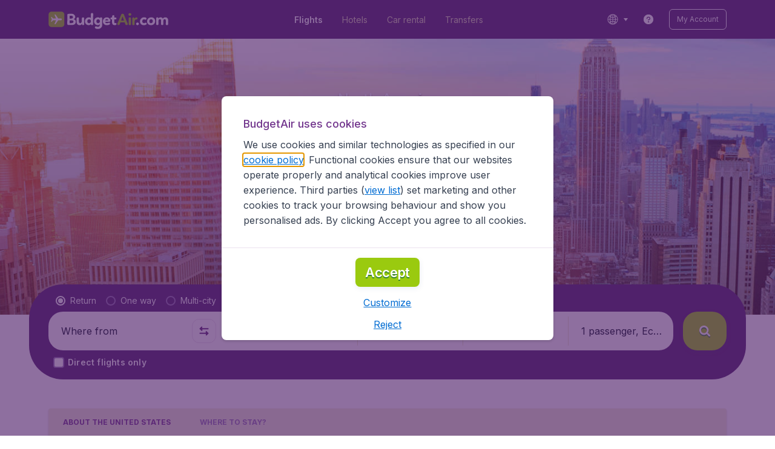

--- FILE ---
content_type: text/html;charset=utf-8
request_url: https://chloro.travix.com/v2/d
body_size: -27
content:
cd5c558e-fcf4-4f4c-89c9-a4e9f67cc594|3.133.156.233|Cz4zyxOLSrCKMCVsdEf9d8|28a21ce05b0831256919b5445eef9b0bb3

--- FILE ---
content_type: application/javascript
request_url: https://assets.travix.com/client/DestinationCard-28865d15020a9c48a030.js
body_size: 4205
content:
"use strict";(self.__LOADABLE_LOADED_CHUNKS__=self.__LOADABLE_LOADED_CHUNKS__||[]).push([[8747],{59426:(e,r,t)=>{t.d(r,{f:()=>i});var n=t(1434),a=t(76528),i=e=>{var{search:r}=e,t=new URL("https://edgeapi.travix.com/edge/airports/v2");return t.searchParams.set("search",r),(0,n.R)({url:t.toString(),method:"GET",headers:(0,a.d)()})}},20344:(e,r,t)=>{t.r(r),t.d(r,{DestinationCard:()=>oe,destinationCardParamsToProps:()=>se.O});var n=t(96540),a=t(89580),i=t.n(a),o=t(79125),s=t.n(o),l=t(34974),d=t(88440),c=t.n(d),p=t(66493),u=t.n(p),h=t(37163),x=t.n(h),f=t(28882),m=t(442),g=t.n(m),A=t(68883),y=t(73687),v=t(36819),b=t.n(v),j=t(81983),S=t.n(j),D=t(27628),C=t(79697),k=t(74081),I=t(74848),P=e=>{var{isSponsored:r,sponsoredByAirline:t,sponsoredByCampaign:n,dataAttrs:a}=e,i=null==t?void 0:t.code,o=(null==t?void 0:t.alt)||(null==n?void 0:n.alt),s=null==n?void 0:n.src,l=(0,k.A)(!0,s);return t||n?(0,I.jsx)(A.Shape,{borderBottomLeftRadius:"br400",borderTopLeftRadius:"br400",zIndex:"ribbon",children:(0,I.jsxs)(u(),{background:"UI_WHITE",blockSize:"72px",flexDirection:"column",insetBlockStart:"24px",insetInlineEnd:"0",justifyContent:"space-around",paddingInline:"s300",position:"absolute",children:[r&&(0,I.jsx)(b(),{color:"NEUTRAL_500",fontSize:"fs100",paddingBlockEnd:"s100",children:(0,D.A)("contentPages.promoSlot.sponsoredBy")}),!!i&&(0,I.jsx)(S(),{alt:null!=o?o:i,code:i,dataAttrs:a,maxWidth:"90px"})||!!l&&(0,I.jsx)(u(),{maxSize:"100%",children:(0,I.jsx)(x(),{alt:o,dataAttrs:a,height:C.AR,objectFit:"contain",src:l+".png",srcSet:l+"@2x.png 2x",width:C.bX})})]})}):null},N=t(91249),B=t(39863),R=t(95245),T=e=>{var{body:r,buttonText:t,dataAttrs:n,description:a,hovered:o,icon:d,image:p,linkUrl:h,onClick:m,openLinkInNewTab:v,price:j,ribbon:S,showAsterisk:C,isSponsored:k,sponsoredByAirline:T,sponsoredByCampaign:w,subtitle:L,title:_}=e;return(0,I.jsx)(c(),{borderRadius:"br1200",shadowType:o?"mixedActive":"mixed",children:(0,I.jsxs)(u(),{blockSize:"388px",dataAttrs:n,flexDirection:"column",justifyContent:"stretch",children:[S&&(0,I.jsx)(g(),{offsetY:"24px",children:S}),(0,I.jsx)(P,{dataAttrs:n,isSponsored:k,sponsoredByAirline:T,sponsoredByCampaign:w}),(0,I.jsx)(A.Shape,{borderTopLeftRadius:"br800",borderTopRightRadius:"br800",children:(0,I.jsx)(u(),{flexGrow:1,overflow:"hidden",children:(0,I.jsx)(y.U,{backgroundImage:p?(0,R.A)(p):void 0,lazyLoad:!0,shadowed:!1,children:j&&(0,I.jsx)(u(),{alignItems:"end",blockSize:"100%",justifyContent:"flex-end",paddingBlock:"s300",paddingInline:"s500",children:(0,I.jsx)(B.A,{dataAttrs:n})})})})}),(0,I.jsxs)(i(),{m:{padding:"s800"},padding:"s800",children:[L&&(0,I.jsx)(b(),{color:"NEUTRAL_600",dataAttrs:n,fontSize:"fs400",fontWeight:"fw600",lineHeight:1.5,marginBlockEnd:"s200",children:L}),(0,I.jsx)(b(),{color:"PRIMARY_900",dataAttrs:n,fontSize:"fs1200",fontWeight:"fw800",isSecondaryFamily:!0,lineHeight:1.13,children:_}),a&&(0,I.jsxs)(u(),{alignItems:"center",flexDirection:"row",marginBlockEnd:"s200",children:[d&&(0,I.jsx)(i(),{dataAttrs:n,marginInlineEnd:"s300",children:(0,I.jsx)(x(),{height:"16px",src:d,verticalAlign:"middle",width:"16px"})}),(0,I.jsx)(b(),{color:"NEUTRAL_600",dataAttrs:n,fontSize:"fs300",fontWeight:"fw600",letterSpacing:.14,lineHeight:1.43,marginBlockStart:"s200",children:a})]}),r&&(0,I.jsx)(b(),{color:"NEUTRAL_600",dataAttrs:n,fontSize:"fs400",fontWeight:"fw400",letterSpacing:.14,lineHeight:1.5,marginBlockStart:"s500",children:r}),(j||t)&&(0,I.jsxs)(u(),{alignItems:"flex-end",flexDirection:"row",justifyContent:"space-between",marginBlockStart:"s800",children:[(0,I.jsx)(i(),{children:j&&(0,I.jsx)(N.A,{dataAttrs:n,label:j.caption||(0,D.A)("contentPages.smallDestinationCard.from"),labelAlignSelf:"flex-start",labelPosition:f.Position.Top,matchFontSize:!0,oldPrice:j.oldPrice,price:j.total,showAsterisk:C,size:f.Size.M})}),t&&(0,I.jsx)(s(),{dataAttrs:n,href:h,marginInlineStart:"s300",noFeedback:!0,onClick:m,target:v?"_blank":void 0,children:(0,I.jsx)(l.PrimaryButton,{dataAttrs:n,small:!0,children:t})})]})]})]})})},w=t(7910),L=t.n(w),_=t(92553),F=t(49967),E=t(64750),z=t(26909),O=e=>{var{price:r}=e,{code:t,showDecimals:n,decimalsSeparator:a,thousandsSeparator:o}=z.A.get().configurations.currency,s=E.zA[t.toUpperCase()];return(0,I.jsxs)(u(),{alignItems:"flex-end",children:[(0,I.jsx)(_.Text,{color:"PRIMARY_900",textStyle:"BodyBoldM",children:s}),(0,I.jsx)(i(),{insetBlockStart:"4px",position:"relative",children:(0,I.jsx)(_.Text,{color:"PRIMARY_900",textStyle:"BodyBoldXL",children:(0,F.formatValue)({value:r,hasDecimals:n,decimalsSeparator:a,thousandsSeparator:o}).integer})})]})},M=e=>{var{body:r,buttonText:t,dataAttrs:n,hovered:a,image:o,linkUrl:d,onClick:p,openLinkInNewTab:h,price:x,ribbon:f,subtitle:m,title:v,airport:b}=e,j=(e=>{if(!e)return!1;var{code:r}=z.A.get().configurations.currency,{total:t}=e,n=Number(t);return!(!n||r===E.jK.EUR&&n>=1500||r===E.jK.CHF&&n>=1400)})(x);return(0,I.jsx)(c(),{borderRadius:"br1200",shadowType:a?"mixedActive":"mixed",children:(0,I.jsxs)(L(),{blockSize:"522px",dataAttrs:n,rows:["266px","256px"],children:[f&&(0,I.jsx)(g(),{offsetY:"24px",children:f}),(0,I.jsx)(A.Shape,{borderTopLeftRadius:"br800",borderTopRightRadius:"br800",children:(0,I.jsx)(u(),{overflow:"hidden",children:(0,I.jsx)(y.U,{backgroundImage:o?(0,R.A)(o):void 0,lazyLoad:!0,shadowed:!1,children:j&&(0,I.jsx)(u(),{alignItems:"end",blockSize:"100%",justifyContent:"flex-end",paddingBlock:"s300",paddingInline:"s500",children:(0,I.jsx)(B.A,{dataAttrs:n})})})})}),(0,I.jsxs)(u(),{flexDirection:"column",padding:"s800",children:[m&&(0,I.jsxs)(_.Text,{color:"NEUTRAL_600",dataAttrs:n,maxNumberOfLines:1,textStyle:"BodySemiBoldM",children:[m," ",">"]}),(0,I.jsx)(_.Text,{color:"PRIMARY_900",dataAttrs:n,maxNumberOfLines:1,textStyle:"BodyBoldXL",children:v}),r&&(0,I.jsx)(i(),{flexGrow:1,marginBlockStart:"s500",minBlockSize:0,children:(0,I.jsx)(_.Text,{color:"NEUTRAL_600",dataAttrs:n,maxNumberOfLines:3,textStyle:"BodyRegularM",children:r})}),(j||t)&&(0,I.jsxs)(u(),{alignItems:"center",flexDirection:"row",justifyContent:"space-between",marginBlockStart:"s500",children:[(0,I.jsx)(i(),{children:j&&(0,I.jsxs)(u(),{alignItems:"flex-end",columnGap:"s200",children:[(0,I.jsx)(_.Text,{color:"NEUTRAL_600",textStyle:"BodyRegularS",children:(0,D.A)("contentPages.smallDestinationCard.from")}),(0,I.jsx)(O,{price:x.total})]})}),t&&(0,I.jsx)(s(),{dataAttrs:n,href:d,marginInlineStart:"s300",noFeedback:!0,onClick:()=>{b?null==p||p({destinationCityName:b.cityName,destinationLocationName:b.locationName,destinationCountryName:b.countryName,destinationCountryCode:b.countryCode}):null==p||p()},target:h?"_blank":void 0,children:(0,I.jsx)(l.PrimaryButton,{dataAttrs:n,small:!0,children:t})})]})]})]})})},U=function(e){return e.Discovery="discovery",e.Default="default",e}({}),W=function(e){return e[e.Return=1]="Return",e[e.OneWay=2]="OneWay",e}({}),V=t(8633),H=t(61864),Q=t(67485),Y=t(6057),Z=t(21338),G=t(52779),K=t(73344),X=t(50854),q=t(55118),$=t(834),J=t(3849);function ee(){return ee=Object.assign?Object.assign.bind():function(e){for(var r=1;r<arguments.length;r++){var t=arguments[r];for(var n in t)({}).hasOwnProperty.call(t,n)&&(e[n]=t[n])}return e},ee.apply(null,arguments)}var re=e=>{var{body:r,buttonText:t,carrierCode:a,componentName:o,container:l,description:d,endDate:c,fare:p,farecacheAirlineCode:u,farecacheData:h,farecacheDeparture:x,farecacheDestination:f,destinationAirport:m,fetchFarecache:g,icon:A,image:y,isSponsored:v,linkUrl:b,maxDeparture:j,minDeparture:S,modalSearchParams:D,openLinkInNewTab:C,openModal:k,ribbon:P,startDate:N,showAsterisk:B,sponsoredByAirline:R,sponsoredByCampaign:w,subtitle:L,title:_,variant:F=U.Default,expComponentId:E,expVariant:z}=e,O=ee({flightType:Q.sZ.getItem(Y.q.FlightType)||V.nV.OneWay},JSON.parse(Q.sZ.getItem(Y.q.DiscoveryPageDepartureData)||"{}")||{}),re=F===U.Discovery?O.discoveryPageDepartureAirportCode:x,{focusStateRef:te}=(0,n.useContext)(J.F);(0,n.useEffect)((()=>{g&&f&&re&&l&&o&&g({searchParams:(0,K.A)({farecacheAirlineCode:u,farecacheDeparture:re,farecacheDestination:f,maxDeparture:j,minDeparture:S}),data:{componentName:o,container:l,farecacheDeparture:re,farecacheDestination:f}})}),[o,l,x,g,j,S,F,f,u,re]);var[ne,ae]=(0,H.v)({ignoreTouchEvents:!0}),{impressionRef:ie,onInteraction:oe}=(0,$.V)(Z.Xm,{expComponentId:E,expVariant:z}),se=(0,n.useCallback)((e=>{ae(e),ie(e)}),[ae,ie]),le=null!=h&&h.price?{total:h.price}:p,de={"data-gtm-id":F===U.Discovery?"destination-card-"+f:"destination-card","data-gtm-json":(0,X.y)({image:y,departure:x,destination:f||_,cta:t,price:null==le?void 0:le.total})},ce=()=>{oe(),b||(0,q.A)({linkUrl:b,farecacheData:h,contentDeparture:x,contentDestination:f,modalSearchProps:D,handleNavigate:k,startDate:N,endDate:c})},pe=e=>{if(oe(),!b){var{discoveryPageDepartureCountryCode:r,discoveryPageDepartureDisplayName:t,discoveryPageDepartureLocationName:n,discoveryPageDepartureCityName:a,discoveryPageDepartureCountryName:i,flightType:o}=O;(0,q.A)({modalSearchProps:ee({},D,{departure:re,departureCountryCode:r,departureFullName:t,departureLocationName:n,departureCityName:a,departureCountryName:i,flightType:o===V.nV.Return?W.Return:W.OneWay,destination:f,destinationFullName:m},e),handleNavigate:k,startDate:N,endDate:c}),setTimeout((()=>{var e;null==(e=te.current)||e.openDatesModal()}),50)}},ue={body:r,buttonText:t,carrierCode:a,dataAttrs:de,description:d,hovered:ne,icon:A,image:y,isSponsored:v,linkUrl:b,openLinkInNewTab:C,price:le,ribbon:P,showAsterisk:B,sponsoredByAirline:R,sponsoredByCampaign:w,title:_},he=F===U.Discovery?(0,I.jsx)(G.A,{children:e=>{var{airportsMap:r}=e;return(0,I.jsx)(M,ee({},ue,{airport:f?r[f]:void 0,onClick:null==le?pe:ce,subtitle:O.discoveryPageDepartureCityName}))}}):(0,I.jsx)(T,ee({},ue,{onClick:ce,subtitle:L}));return t?(0,I.jsx)(i(),{ref:se,inlineSize:"100%",minInlineSize:"288px",children:he}):(0,I.jsx)(s(),{ref:se,dataAttrs:de,href:b,inlineSize:"100%",minInlineSize:"288px",noFeedback:!0,onClick:ce,target:C?"_blank":void 0,children:(0,I.jsx)(i(),{dataAttrs:de,inlineSize:"100%",minInlineSize:"288px",children:he})})},te=t(3718),ne=t(18461),ae=["openModal"];function ie(){return ie=Object.assign?Object.assign.bind():function(e){for(var r=1;r<arguments.length;r++){var t=arguments[r];for(var n in t)({}).hasOwnProperty.call(t,n)&&(e[n]=t[n])}return e},ie.apply(null,arguments)}var oe=e=>(0,I.jsx)(ne.Ay,{children:r=>(0,I.jsx)(te.Ay,{children:t=>{var{openModal:n}=r,a=function(e,r){if(null==e)return{};var t={};for(var n in e)if({}.hasOwnProperty.call(e,n)){if(-1!==r.indexOf(n))continue;t[n]=e[n]}return t}(r,ae),{componentName:i,container:o}=e,{farecache:s,fetchFarecache:l}=t,d=i&&o?s[i][o]:void 0;return(0,I.jsx)(re,ie({},e,{farecacheData:d,fetchFarecache:l,openModal:n},a))}})}),se=t(98044)},17119:(e,r,t)=>{t.d(r,{Fm:()=>a,_$:()=>i,qU:()=>n});var n="344px",a="Enter",i="1"},52779:(e,r,t)=>{t.d(r,{A:()=>B});var n=t(69733),a=t(65257),i=t(5123),o=t(77188),s=t(48424),l=t(48444),d=t(8927),c=t(59239),p=t(84490),u=t(52157),h=t(88915),x=t(78083),f=t(59426),m=t(1201),g=t(26909),A=t(17119),y=t(20627),v=t(86347);const b=(0,l.E)((e=>e.pipe((0,s.g)(i.Q3.Fetch),(0,c.E)("payload"),(0,p.ZZ)((r=>{var{search:t}=r;return(g.A.get().features.ENABLE_AIRPORTS_V2_API?(0,f.f)({search:t}):m.ok.get(o.Uj.Airports,{search:t,version:A._$})).pipe((0,u.w)(i.io),(0,c.E)("response","response"),(0,p.ZZ)((e=>[(0,a.oQ)({data:{[t]:null==e?void 0:e[0]}})])),(0,h.Q)(e.pipe((0,s.g)(i.Q3.Cancel))),(0,x.W)((e=>(null==y.r||y.r.observe({metrics:[{name:v.Vo}]}),(0,d.of)((0,a.Fd)({error:e}))))))})))));function j(){return j=Object.assign?Object.assign.bind():function(e){for(var r=1;r<arguments.length;r++){var t=arguments[r];for(var n in t)({}).hasOwnProperty.call(t,n)&&(e[n]=t[n])}return e},j.apply(null,arguments)}var S={isAirportFetchInProgress:!1,airportsMap:{}};const D=function(e,r){switch(void 0===e&&(e=S),r.type){case i.Q3.FetchSuccess:return j({},e,{airportsMap:j({},e.airportsMap,r.payload.data),isAirportFetchInProgress:!1});case i.Q3.Fetch:return j({},e,{isAirportFetchInProgress:!0});case i.Q3.FetchError:return j({},e,{error:r.payload.error,isAirportFetchInProgress:!1});default:return e}};var C=(0,t(25508).Mz)((e=>e[i.a]),(e=>({airportsMap:null==e?void 0:e.airportsMap,isAirportFetchInProgress:!(null==e||!e.isAirportFetchInProgress)}))),k=t(28201),I=t(70751),P=t(39129),N=e=>({fetchAirportInfo:r=>e((0,a.hd)(r))});function B(e){var{children:r}=e;(0,I.N)(i.a,D),(0,k.i)(i.a,b);var{airportsMap:t,isAirportFetchInProgress:a}=(0,n.d4)(C),{fetchAirportInfo:o}=(0,P.V)(N);return r({airportsMap:t,isAirportsFetchInProgress:a,fetchAirportInfo:o})}},3849:(e,r,t)=>{t.d(r,{F:()=>n});var n=(0,t(96540).createContext)({focusStateRef:{current:{openDatesModal(){}}}})}}]);

--- FILE ---
content_type: application/javascript
request_url: https://assets.travix.com/client/search-box-v2-e0f951cb834758574e1c.js
body_size: 506
content:
"use strict";(self.__LOADABLE_LOADED_CHUNKS__=self.__LOADABLE_LOADED_CHUNKS__||[]).push([[9192],{27813:(D,n,r)=>{r.d(n,{A:()=>e});var A=r(10123),a=r(70551);function e(D,n){(0,a.A)(2,arguments);var r=(0,A.A)(D),e=(0,A.A)(n);return r.getTime()<e.getTime()}},64750:(D,n,r)=>{function A(){return A=Object.assign?Object.assign.bind():function(D){for(var n=1;n<arguments.length;n++){var r=arguments[n];for(var A in r)({}).hasOwnProperty.call(r,A)&&(D[A]=r[A])}return D},A.apply(null,arguments)}r.d(n,{jK:()=>a,xs:()=>i,zA:()=>e});var a=function(D){return D.EUR="EUR",D.MYR="MYR",D.AED="AED",D.CAD="CAD",D.IDR="IDR",D.KRW="KRW",D.NZD="NZD",D.PLN="PLN",D.TRY="TRY",D.GBP="GBP",D.ZAR="ZAR",D.INR="INR",D.AUD="AUD",D.PHP="PHP",D.SAR="SAR",D.TWD="TWD",D.CHF="CHF",D.HKD="HKD",D.SGD="SGD",D.THB="THB",D.ARS="ARS",D.USD="USD",D.MXN="MXN",D.JPY="JPY",D.VND="VND",D.CLP="CLP",D.COP="COP",D.DKK="DKK",D.SEK="SEK",D}({}),e={EUR:"€",MYR:"RM",AED:"د.إ",CAD:"C$",IDR:"Rp",KRW:"원",NZD:"NZ$",PLN:"zł",TRY:"₺",GBP:"£",ZAR:"R",INR:"₹",AUD:"A$",PHP:"₱",SAR:"ريال",TWD:"NT$",CHF:"CHF",HKD:"HK$",SGD:"S$",THB:"฿",ARS:"ARS",USD:"US$",MXN:"MXN",JPY:"¥",VND:"₫",CLP:"CLP",COP:"COP",DKK:"kr",SEK:"kr"},i=A({},e,{AED:"coin",CAD:"$",CHF:"coin",SGD:"$",AUD:"$",USD:"$"})},76528:(D,n,r)=>{r.d(n,{d:()=>i});var A=r(84290),a=r(26909),e=r(42529),i=()=>{var{localeMachineName:D,configurations:{affiliateInternalCode:n,country:r,brand:i},version:{origami:t}={origami:""},track:R}=a.A.get();return{"Content-Type":"application/json",CID:(0,e.f)(),Country:r,Page:(0,A.A)()||"",Brand:i,"Affiliate-Internal-Code":n||"","Locale-Machine-Name":D||"","Origami-Version":t||"",Track:R||""}}},40714:(D,n,r)=>{r.d(n,{A:()=>e});var A=r(27813),a=r(14592);function e(D,n){return(0,A.A)((0,a.A)(D),(0,a.A)(n))}}}]);

--- FILE ---
content_type: application/javascript
request_url: https://assets.travix.com/client/3115-e3115f7504a75a80cd77.js
body_size: 5205
content:
"use strict";(self.__LOADABLE_LOADED_CHUNKS__=self.__LOADABLE_LOADED_CHUNKS__||[]).push([[3115],{69973:(e,a,r)=>{r.d(a,{A:()=>o});var t=r(96540),n=r(26909);class i extends t.PureComponent{render(){var{children:e}=this.props;return e(n.A.get())}}const o=i},40181:(e,a,r)=>{r.d(a,{A:()=>h});var t=r(96540),n=r(49967),i=r.n(n),o=r(28882),s=r(44643),c=r(55217),l=r(64750),d=r(27628),u=r(74848),p=["price","oldPrice","dataAttrs","dataAttrsContainer","rebrandSize","showPriceAriaLabel"];class m extends t.PureComponent{render(){var e=this.props,{price:a,oldPrice:r,dataAttrs:t,dataAttrsContainer:m,rebrandSize:h,showPriceAriaLabel:A}=e,f=function(e,a){if(null==e)return{};var r={};for(var t in e)if({}.hasOwnProperty.call(e,t)){if(-1!==a.indexOf(t))continue;r[t]=e[t]}return r}(e,p);return(0,u.jsx)(c.A,{children:e=>{var c,{currencySymbol:p,currencyPosition:v,showDecimals:y,decimalsSeparator:C,thousandsSeparator:D}=e,g=void 0!==f.showDecimals?f.showDecimals:y,N=f.currencyCode?l.zA[f.currencyCode.toUpperCase()]:p,S=(0,n.formatValue)({value:a,hasDecimals:g,decimalsSeparator:C,thousandsSeparator:D}),P=(0,n.formatValue)({value:r,hasDecimals:g,decimalsSeparator:C,thousandsSeparator:D});return A&&(c=(0,d.A)("checkout.shoppingBasket.totalPriceAriaLabel",{price:v===o.Position.Left?""+N+a:""+a+N})),h?(0,u.jsx)(s.PriceV2,{adaptEaa:f.adaptEaa,alignment:f.alignment,alignSelfDecimals:f.alignSelfDecimals,currencyPosition:v,currencySymbol:N,dataAttrs:t,discountLabel:f.discountLabel,hasAsterisk:f.hasAsterisk,keepSameTextStyle:f.keepSameTextStyle,label:f.label,labelWordBreak:f.labelWordBreak,marginOldPrice:f.marginOldPrice,oldPrice:P,prefixLabel:f.prefixLabel,price:S,priceAlignItems:f.priceAlignItems,priceAriaLabel:c,priceColor:f.color,priceDirection:f.priceDirection,priceFlexWrap:f.priceFlexWrap,priceGap:f.priceGap,size:h,tooltipAriaLabel:f.tooltipAriaLabel,tooltipDescription:f.tooltipDescription}):(0,u.jsx)(i(),{color:f.color,currencyPosition:f.currencyPosition?f.currencyPosition:v,currencySymbol:N,dataAttrs:t,dataAttrsContainer:m,hasAsterisk:f.hasAsterisk,hasTextShadow:f.hasTextShadow,isSelected:f.isSelected,isUnderlined:f.isUnderlined,label:f.label,labelAlignItems:f.labelAlignItems,labelAlignSelf:f.labelAlignSelf,labelPosition:f.labelPosition,matchFontSize:f.matchFontSize,matchLabelColor:f.matchLabelColor,oldPrice:P,oldPriceColor:f.oldPriceColor,oldPriceFontSize:f.oldPriceFontSize,oldPricePosition:f.oldPricePosition,price:S,priceAlignment:f.priceAlignment,priceAriaLabel:c,showOldPriceCurrency:f.showOldPriceCurrency,sign:f.sign,size:f.size,subLabel:f.subLabel})}})}}const h=m},55217:(e,a,r)=>{r.d(a,{A:()=>s});var t=r(28882),n=r(64750),i=r(69973),o=r(74848);const s=e=>{var{children:a}=e;return(0,o.jsx)(i.A,{children:e=>{var{code:r,showDecimals:i,symbolBefore:o,decimalsSeparator:s,thousandsSeparator:c}=e.configurations.currency,l=o?t.Position.Left:t.Position.Right,d=n.zA[r.toUpperCase()];return a({currencySymbol:d,currencyPosition:l,showDecimals:i,thousandsSeparator:c,decimalsSeparator:s})}})}},64750:(e,a,r)=>{function t(){return t=Object.assign?Object.assign.bind():function(e){for(var a=1;a<arguments.length;a++){var r=arguments[a];for(var t in r)({}).hasOwnProperty.call(r,t)&&(e[t]=r[t])}return e},t.apply(null,arguments)}r.d(a,{jK:()=>n,xs:()=>o,zA:()=>i});var n=function(e){return e.EUR="EUR",e.MYR="MYR",e.AED="AED",e.CAD="CAD",e.IDR="IDR",e.KRW="KRW",e.NZD="NZD",e.PLN="PLN",e.TRY="TRY",e.GBP="GBP",e.ZAR="ZAR",e.INR="INR",e.AUD="AUD",e.PHP="PHP",e.SAR="SAR",e.TWD="TWD",e.CHF="CHF",e.HKD="HKD",e.SGD="SGD",e.THB="THB",e.ARS="ARS",e.USD="USD",e.MXN="MXN",e.JPY="JPY",e.VND="VND",e.CLP="CLP",e.COP="COP",e.DKK="DKK",e.SEK="SEK",e}({}),i={EUR:"€",MYR:"RM",AED:"د.إ",CAD:"C$",IDR:"Rp",KRW:"원",NZD:"NZ$",PLN:"zł",TRY:"₺",GBP:"£",ZAR:"R",INR:"₹",AUD:"A$",PHP:"₱",SAR:"ريال",TWD:"NT$",CHF:"CHF",HKD:"HK$",SGD:"S$",THB:"฿",ARS:"ARS",USD:"US$",MXN:"MXN",JPY:"¥",VND:"₫",CLP:"CLP",COP:"COP",DKK:"kr",SEK:"kr"},o=t({},i,{AED:"coin",CAD:"$",CHF:"coin",SGD:"$",AUD:"$",USD:"$"})},76528:(e,a,r)=>{r.d(a,{d:()=>o});var t=r(84290),n=r(26909),i=r(42529),o=()=>{var{localeMachineName:e,configurations:{affiliateInternalCode:a,country:r,brand:o},version:{origami:s}={origami:""},track:c}=n.A.get();return{"Content-Type":"application/json",CID:(0,i.f)(),Country:r,Page:(0,t.A)()||"",Brand:o,"Affiliate-Internal-Code":a||"","Locale-Machine-Name":e||"","Origami-Version":s||"",Track:c||""}}},79069:(e,a,r)=>{r.d(a,{A:()=>c});var t=r(9039),n=r(36819),i=r.n(n),o=r(27628),s=r(74848);const c=e=>{var{isVisible:a,handleClose:r}=e;return(0,s.jsxs)(t.Modal,{active:a,children:[(0,s.jsx)(t.Modal.Header,{onClose:r,children:(0,o.A)("contentPages.farecacheInfo.disclaimerTitle")}),(0,s.jsx)(t.Modal.Content,{children:(0,s.jsx)(i(),{color:"NEUTRAL_700",fontSize:"fs400",lineHeight:1.5,children:(0,o.A)("contentPages.farecacheInfo.disclaimer")})})]})}},19274:(e,a,r)=>{r.d(a,{A:()=>n});var t=r(96540);const n=()=>{var[e,a]=(0,t.useState)(!1);return{isPanelVisible:e,togglePanel:r=>{r&&r.preventDefault(),a(!e)}}}},74081:(e,a,r)=>{r.d(a,{A:()=>i});var t=r(72378),n=r(26909);function i(e,a){if(!a)return"";var{configurations:{brand:r,content:{country:i}}}=n.A.get();return""+(0,t.A)("cdnURL")+r+"/"+i+"/assets/campaignLogos/"+a+"_"+(e?"S":"XL")}},91249:(e,a,r)=>{r.d(a,{A:()=>s});var t=r(40181),n=r(26909),i=r(74848);function o(){return o=Object.assign?Object.assign.bind():function(e){for(var a=1;a<arguments.length;a++){var r=arguments[a];for(var t in r)({}).hasOwnProperty.call(r,t)&&(e[t]=r[t])}return e},o.apply(null,arguments)}const s=e=>{var{showAsterisk:a}=e,{features:{SHOW_PRICE_ASTERISK:r}}=n.A.get();return(0,i.jsx)(t.A,o({},e,{hasAsterisk:void 0!==a?a:r,showDecimals:!1}))}},39863:(e,a,r)=>{r.d(a,{A:()=>c});var t=r(24190),n=r.n(t),i=r(19274),o=r(79069),s=r(74848);const c=e=>{var{dataAttrs:a}=e,{isPanelVisible:r,togglePanel:t}=(0,i.A)();return(0,s.jsxs)(s.Fragment,{children:[(0,s.jsx)(n(),{dataAttrs:a,onClick:e=>{e.preventDefault(),e.stopPropagation(),t()}}),(0,s.jsx)(o.A,{handleClose:t,isVisible:r})]})}},65257:(e,a,r)=>{r.d(a,{Fd:()=>o,hd:()=>n,oQ:()=>i});var t=r(5123),n=e=>{var{search:a}=e;return{type:t.Q3.Fetch,payload:{search:a}}},i=e=>({type:t.Q3.FetchSuccess,payload:e}),o=e=>({type:t.Q3.FetchError,payload:e})},5123:(e,a,r)=>{r.d(a,{Q3:()=>t,a:()=>n,io:()=>i});var t=function(e){return e.Fetch="COMMON/SEARCH/DESTINATION_CARD/FETCH",e.Cancel="COMMON/SEARCH/DESTINATION_CARD/CANCEL",e.FetchSuccess="COMMON/SEARCH/DESTINATION_CARD/FETCH_SUCCESS",e.FetchError="COMMON/SEARCH/DESTINATION_CARD/FETCH_ERROR",e}({}),n="destinationCard",i=2e4},3718:(e,a,r)=>{r.d(a,{Ay:()=>H});var t=r(69733),n=r(75339),i=r(77188),o=r(48424),s=r(48444),c=r(8927),l=r(1434),d=r(59239),u=r(84490),p=r(52157),m=r(88915),h=r(78083),A=r(65257),f=r(76528),v=r(5064),y=r(1201),C=r(9701),D=r(73599),g=r(20627),N=r(86347),S=e=>{var a=new URL(n.B0),r=a.searchParams;return Object.entries(e).forEach((e=>{var[a,t]=e;void 0!==t&&r.set(a,String(t))})),a.toString()};const P=(0,s.E)((e=>e.pipe((0,o.g)(n.Q3.Fetch),(0,d.E)("payload"),(0,u.ZZ)((a=>{var{searchParams:r,data:t}=a,s=Date.now();return((0,v.A)("ENABLE_LOW_PRICE_SEARCH_API")?(e=>(0,l.R)({url:S(e),method:"GET",headers:(0,f.d)()}))(r):y.ok.get(i.Uj.Farecache,r)).pipe((0,p.w)(n.qv),(0,d.E)("response","response"),(0,u.ZZ)((e=>{null==g.r||g.r.observe({metrics:[{name:N.Kb.FarecacheSuccess,elapsedms:Date.now()-s}]});var a,i=[(a={farecacheData:e,data:t},{type:n.Q3.FetchSuccess,payload:a}),(0,C.Xc)(D.LE.FarecacheRequestSuccess)];return null==e&&i.push((0,A.hd)({search:r.de})),i})),(0,m.Q)(e.pipe((0,o.g)(n.Q3.Cancel))),(0,h.W)((e=>{return null==g.r||g.r.observe({metrics:[{name:N.Kb.FarecacheError,elapsedms:Date.now()-s}]}),(0,c.of)((a={error:e},{type:n.Q3.FetchError,payload:a}),(0,C.Xc)(D.LE.FarecacheRequestError));var a})))})))));var b=r(74289),O=r(21338);function R(){return R=Object.assign?Object.assign.bind():function(e){for(var a=1;a<arguments.length;a++){var r=arguments[a];for(var t in r)({}).hasOwnProperty.call(r,t)&&(e[t]=r[t])}return e},R.apply(null,arguments)}var E=(e,a)=>{if(e.data.componentName===O.rt||e.data.componentName===O.r9||e.data.componentName===O.$C||e.data.componentName===O.Xm||e.data.componentName===O.zT)return R({},a[e.data.componentName],{[e.data.container]:e.farecacheData});if(e.data.componentName===O.wy||e.data.componentName===O.gk){var r=a[e.data.componentName][e.data.container]?a[e.data.componentName][e.data.container]:[];return R({},a[e.data.componentName],{[e.data.container]:R({},r,{[(0,b.H)(e.data.farecacheDeparture,e.data.farecacheDestination)]:e.farecacheData})})}return e};function _(){return _=Object.assign?Object.assign.bind():function(e){for(var a=1;a<arguments.length;a++){var r=arguments[a];for(var t in r)({}).hasOwnProperty.call(r,t)&&(e[t]=r[t])}return e},_.apply(null,arguments)}var L={[O.wy]:{},[O.gk]:{},[O.rt]:{},[O.r9]:{},[O.$C]:{},[O.Xm]:{},[O.Jb]:{},[O.zT]:{}};const T=function(e,a){switch(void 0===e&&(e=L),a.type){case n.Q3.FetchSuccess:return _({},e,{[a.payload.data.componentName]:E(a.payload,e)});case n.Q3.FetchError:return _({},e,{error:a.payload.error});default:return e}};var I=e=>e[n.AL]||{[O.wy]:{},[O.gk]:{},[O.rt]:{},[O.r9]:{},[O.$C]:{},[O.Xm]:{},[O.Jb]:{},[O.zT]:{}},F=r(28201),w=r(70751),x=r(39129),M=e=>({fetchFarecache:a=>e((e=>{var{searchParams:a,data:r}=e;return{type:n.Q3.Fetch,payload:{searchParams:a,data:r}}})(a))});const H=e=>{var{children:a}=e;(0,w.N)(n.AL,T),(0,F.i)(n.AL,P);var r=(0,t.d4)(I),{fetchFarecache:i}=(0,x.V)(M);return a({farecache:r,fetchFarecache:i})}},74289:(e,a,r)=>{r.d(a,{H:()=>t});var t=(e,a)=>e+"-"+a},18461:(e,a,r)=>{r.d(a,{Ay:()=>l});var t=r(97215),n=r(54049),i=r(26610),o=r(70751),s=r(39129),c=e=>({openModal:a=>e((0,t.h)(a))});const l=e=>{var{children:a}=e;(0,o.N)(n.s,i.A);var{openModal:r}=(0,s.V)(c);return a({openModal:r})}},97215:(e,a,r)=>{r.d(a,{V:()=>n,h:()=>i});var t=r(54049),n=()=>({type:t.Q.Close}),i=e=>({type:t.Q.Open,searchParams:e})},54049:(e,a,r)=>{r.d(a,{Q:()=>t,s:()=>n});var t=function(e){return e.Close="COMMON/MODAL_SEARCH_BOX/CLOSE",e.Open="COMMON/MODAL_SEARCH_BOX/OPEN",e}({}),n="modalSearchBox"},26610:(e,a,r)=>{r.d(a,{A:()=>o});var t=r(54049);function n(){return n=Object.assign?Object.assign.bind():function(e){for(var a=1;a<arguments.length;a++){var r=arguments[a];for(var t in r)({}).hasOwnProperty.call(r,t)&&(e[t]=r[t])}return e},n.apply(null,arguments)}var i={isModalActive:!1};const o=function(e,a){switch(void 0===e&&(e=i),a.type){case t.Q.Close:return n({},e,{isModalActive:!1});case t.Q.Open:return n({},e,{isModalActive:!0,searchParams:a.searchParams});default:return e}}},23278:(e,a,r)=>{r.d(a,{A:()=>t});const t=e=>e&&e.replace(/-/g,"").slice(0,8)},72078:(e,a,r)=>{r.d(a,{I:()=>n});var t=r(84307),n=(e,a)=>{var r=new Date(0),n=new Date,i=new Date("2999-12-01T03:30:00"),o=e&&"string"==typeof e?new Date(e):r,s=a&&"string"==typeof a?new Date(a):i;return(0,t.A)(n,o,s)}},73344:(e,a,r)=>{r.d(a,{A:()=>i});var t=r(26909);function n(){return n=Object.assign?Object.assign.bind():function(e){for(var a=1;a<arguments.length;a++){var r=arguments[a];for(var t in r)({}).hasOwnProperty.call(r,t)&&(e[t]=r[t])}return e},n.apply(null,arguments)}const i=e=>{var{farecacheDeparture:a,farecacheDestination:r,farecacheAirlineCode:i,maxDeparture:o,minDeparture:s}=e,{configurations:{affiliateInternalCode:c}}=t.A.get(),l=o,d=s;return o&&s&&o.localeCompare(s)<0&&(l=s,d=o),n({af:c,or:a,de:r},i&&{ac:i},l&&{maxDeparture:l},d&&{minDeparture:d})}},88014:(e,a,r)=>{r.d(a,{A:()=>i});var t=r(66390),n=r(8633);function i(e){var a=(0,t.A)(e);return{adults:parseInt(a.nr_adults||"0",10),airline:a.airline||"",autoSubmit:parseInt(a.autoSubmit||"0",10),children:parseInt(a.nr_children||"0",10),infants:parseInt(a.nr_infants||"0",10),departure:a.dep_apcode||"",departureFullName:a.dep_apname||"",departureCountryCode:a.dep_country_code||"",departureLocationName:a.dep_location_name||"",departureCityName:a.dep_city_name||"",departureCountryName:a.dep_country_name||"",destination:a.des_apcode||"",destinationFullName:a.des_apname||"",destinationCountryCode:a.des_country_code||"",destinationLocationName:a.des_location_name||"",destinationCityName:a.des_city_name||"",destinationCountryName:a.des_country_name||"",departureDate:a.dep_date||"",returnDate:a.return_date||"",flightType:parseInt(a.roundtrip||"1",10),flightClass:a.cls?a.cls:n.Rq.Economy}}},50854:(e,a,r)=>{r.d(a,{y:()=>t});var t=e=>{var a=Object.entries(e).reduce(((e,a)=>{var[r,t]=a;return null!=t&&""!==t&&(e[r]=t),e}),{});return JSON.stringify(a)}},55118:(e,a,r)=>{r.d(a,{A:()=>o});var t=r(1806),n=r(8633);function i(){return i=Object.assign?Object.assign.bind():function(e){for(var a=1;a<arguments.length;a++){var r=arguments[a];for(var t in r)({}).hasOwnProperty.call(r,t)&&(e[t]=r[t])}return e},i.apply(null,arguments)}const o=e=>{var{linkUrl:a,farecacheData:r,contentDeparture:o,contentDestination:s,modalSearchProps:c,handleNavigate:l,startDate:d,endDate:u}=e;if(!a)return r?l(function(e){var{departureDate:a,returnDate:r,oneWay:o,departure:s,destination:c}=e;return{flights:[{departure:i({},s,{countryCode:void 0,locationName:s.airportName}),destination:i({},c,{countryCode:void 0,locationName:c.airportName}),dates:[(0,t.A)(a),(0,t.A)(r)]}],flightType:o?n.nV.OneWay:n.nV.Return}}(r)):o&&s?l(((e,a,r)=>{var[i]=e.split(","),[o]=a.split(","),{startDate:s,endDate:c}=r||{};return{flights:[{departure:{cityName:i,code:i,countryName:i,displayName:i,uniqueKey:i},destination:{cityName:o,code:o,countryName:o,displayName:o,uniqueKey:o},dates:[s?(0,t.A)(s):null,c?(0,t.A)(c):null]}],flightType:n.nV.Return}})(o,s,{startDate:d,endDate:u})):c?l(function(e,a){var{adults:r=1,children:i=0,infants:o=0,departure:s,departureFullName:c,departureCountryCode:l,departureLocationName:d,departureCityName:u,departureCountryName:p,destination:m,destinationFullName:h,destinationCountryCode:A,destinationLocationName:f,destinationCityName:v,destinationCountryName:y,departureDate:C,returnDate:D,flightType:g=1,flightClass:N,departureAllAirports:S,destinationAllAirports:P}=e,{startDate:b,endDate:O}=a||{},R=C||D,E=R?C:b,_=R?D:O;return{adults:r,children:i,infants:o,passengers:r+i+o,flights:[{departure:{code:s||"",displayName:c||s||"",cityName:u||"",countryCode:l||"",countryName:p||"",locationName:d||"",hasChildren:!!S},destination:{code:m||"",displayName:h||m||"",cityName:v||"",countryCode:A||"",countryName:y||"",locationName:f||"",hasChildren:!!P},dates:[E?(0,t.A)(E):null,_?(0,t.A)(_):null]}],flightType:1===g?n.nV.Return:n.nV.OneWay,flightClass:N}}(c,{startDate:d,endDate:u})):void 0}},834:(e,a,r)=>{r.d(a,{V:()=>o});var t=r(96540),n=r(60713),i=r(73619),o=(e,a)=>{var r,o,{expComponentId:s,expVariant:c}=a,l=void 0!==s&&void 0!==c,d=(0,t.useRef)();return d.current=()=>{n.v.info({messageType:i.g.Experiment,message:JSON.stringify({expComponentId:s,expVariant:c,event:"impression",componentName:e})})},{impressionRef:(r=(0,t.useCallback)((e=>{if(l){var a=new IntersectionObserver((e=>{e[0].isIntersecting&&d.current()}));return a.observe(e),()=>a.unobserve(e)}}),[l]),o=(0,t.useRef)(),(0,t.useEffect)((()=>()=>{o.current&&(o.current(),o.current=void 0)}),[]),(0,t.useCallback)((e=>{o.current&&o.current(),o.current=null!==e?r(e):void 0}),[r])),onInteraction:(0,t.useCallback)((()=>{void 0!==s&&void 0!==c&&n.v.info({messageType:i.g.Experiment,message:JSON.stringify({expComponentId:s,expVariant:c,event:"interaction",componentName:e})})}),[e,s,c])}}},40714:(e,a,r)=>{r.d(a,{A:()=>i});var t=r(27813),n=r(14592);function i(e,a){return(0,t.A)((0,n.A)(e),(0,n.A)(a))}},84307:(e,a,r)=>{r.d(a,{A:()=>c});var t=r(13652),n=r(14592),i=r(60713),o=r(73619),s=r(40714);function c(e,a,r){try{var c=(0,n.A)(a),l=(0,n.A)(r),d=(0,n.A)(e);return!!(d&&c&&l)&&!(0,s.A)(r,a)&&(0,t.A)(d,{start:c,end:l})}catch(e){return i.v.warn({messageType:o.xJ.Client,error:{code:o.Es.DateError,exceptionmessage:"Invalid date range from "+a+" to "+r,message:e.message,source:"src/shared/utils/dateTime/isWithinRange.tsx",stacktrace:JSON.stringify(e.stack)}}),!1}}}}]);